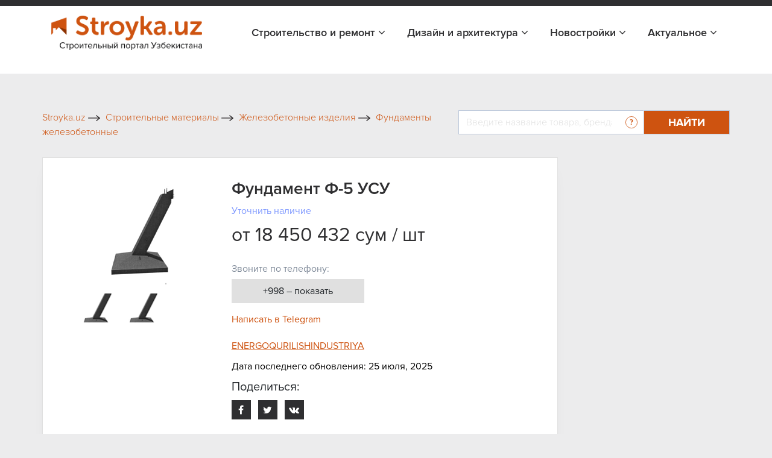

--- FILE ---
content_type: text/html; charset=UTF-8
request_url: https://stroyka.uz/offer/fundament-f-5-usu-906955
body_size: 15201
content:
<!DOCTYPE html>
<html lang="ru">
<head>
    <title>Фундамент  Ф-5 УСУ в Ташкенте, цена 18450432 сум от ENERGOQURILISHINDUSTRIYA, купить в Ташкенте на Stroyka.uz</title>    <meta name="yandex-verification" content="cd7e8d356e5e0447"/>
    <meta name="yandex-verification" content="3644c49041156d65"/>
    <meta name="yandex-verification" content="4ab895416a5fc903"/>
    <meta http-equiv="X-UA-Compatible" content="IE=edge"/>
    <meta name="viewport" content="width=device-width, initial-scale=1.0"/>
                                
                <link rel="icon" type="image/x-icon" href="https://stroyka.uz/favicon.ico?t=1"/>
    <script type="application/ld+json">
        {
            "@context": "https://schema.org/",
            "@type": "WebSite",
            "name": "Stroyka.uz",
            "url": "https://stroyka.uz",
            "potentialAction": {
                "@type": "SearchAction",
                "target": "https://stroyka.uz/search?q={search_term_string}",
                "query-input": "required name=search_term_string"
            }
        }
    </script>
       <meta http-equiv="Content-Type" content="text/html; charset=UTF-8" />
<meta name="keywords" content="Фундамент  Ф-5 УСУ, Фундамент  Ф-5 УСУ купить, Фундамент  Ф-5 УСУ цена, Фундамент  Ф-5 УСУ заказать, Фундамент  Ф-5 УСУ нархи, Фундамент  Ф-5 УСУ в Ташкенте, Фундамент  Ф-5 УСУ прайс лист" />
<meta name="description" content="Фундамент  Ф-5 УСУ в Ташкенте, цена 18450432 сум от ENERGOQURILISHINDUSTRIYA - купить оптом и в розницу во всех городах Узбекистана на Stroyka.uz" />
<script type="text/javascript" data-skip-moving="true">(function(w, d, n) {var cl = "bx-core";var ht = d.documentElement;var htc = ht ? ht.className : undefined;if (htc === undefined || htc.indexOf(cl) !== -1){return;}var ua = n.userAgent;if (/(iPad;)|(iPhone;)/i.test(ua)){cl += " bx-ios";}else if (/Windows/i.test(ua)){cl += ' bx-win';}else if (/Macintosh/i.test(ua)){cl += " bx-mac";}else if (/Linux/i.test(ua) && !/Android/i.test(ua)){cl += " bx-linux";}else if (/Android/i.test(ua)){cl += " bx-android";}cl += (/(ipad|iphone|android|mobile|touch)/i.test(ua) ? " bx-touch" : " bx-no-touch");cl += w.devicePixelRatio && w.devicePixelRatio >= 2? " bx-retina": " bx-no-retina";var ieVersion = -1;if (/AppleWebKit/.test(ua)){cl += " bx-chrome";}else if (/Opera/.test(ua)){cl += " bx-opera";}else if (/Firefox/.test(ua)){cl += " bx-firefox";}ht.className = htc ? htc + " " + cl : cl;})(window, document, navigator);</script>


<link href="/local/templates/stroyka/components/askaron/askaron.reviews.for.element/review_list_detail/style.css?16722230881863" type="text/css"  rel="stylesheet" />
<link href="/local/templates/stroyka/components/askaron/askaron.reviews.new/add_review_news/style.css?16722230882283" type="text/css"  rel="stylesheet" />
<link href="/local/templates/stroyka/css/bootstrap.min.css?1672223088144877" type="text/css"  data-template-style="true"  rel="stylesheet" />
<link href="/local/templates/stroyka/libs/font-awesome-4.7.0/css/font-awesome.min.css?167222308931000" type="text/css"  data-template-style="true"  rel="stylesheet" />
<link href="/local/templates/stroyka/css/slick.css?16722230881737" type="text/css"  data-template-style="true"  rel="stylesheet" />
<link href="/local/templates/stroyka/css/jquery.fancybox.css?167222308817670" type="text/css"  data-template-style="true"  rel="stylesheet" />
<link href="/local/templates/stroyka/css/main.css?172966161466786" type="text/css"  data-template-style="true"  rel="stylesheet" />
<link href="/local/templates/stroyka/custom/styles.css?172959639911524" type="text/css"  data-template-style="true"  rel="stylesheet" />
<link href="/local/templates/stroyka/css/media.css?172959642317472" type="text/css"  data-template-style="true"  rel="stylesheet" />
<link href="/local/templates/stroyka/components/bitrix/menu/menu_bottom/style.min.css?1672223088490" type="text/css"  data-template-style="true"  rel="stylesheet" />
<link href="/local/templates/stroyka/template_styles.css?167222308915775" type="text/css"  data-template-style="true"  rel="stylesheet" />







<meta property="og:image:width" content="203" />
<meta property="og:image:height" content="241" />
<meta property="og:image"  content="https://stroyka.uz/upload/iblock/98b/tuvgn6p19j9c6s0125du69q1ardbb5xo.png">
<meta property="og:title" content="Фундамент  Ф-5 УСУ в Ташкенте, цена 18450432 сум от ENERGOQURILISHINDUSTRIYA, купить в Ташкенте на Stroyka.uz">
<meta property="og:description" content="Фундамент  Ф-5 УСУ в Ташкенте, цена 18450432 сум от ENERGOQURILISHINDUSTRIYA - купить оптом и в розницу во всех городах Узбекистана на Stroyka.uz">
<meta property="og:type" content="website">
<link rel="canonical" href="https://stroyka.uz/offer/fundament-f-5-usu-906955"/>



    <meta name="robots" content="index, follow">
            </head>
<body>

<div style="text-align: center; padding: 14px 5px; padding: 0" class="top-new-alert">
        <noindex>
                    <div class="only_desk"><ins data-revive-zoneid="1008" data-revive-id="898d9d54a6b974c114a52a14b5add651"></ins></div>
            <div class="only_mob"><div id="adfox_171290582639725905"></div>
</div>
            </noindex>
    </div>


<!-- Google tag (gtag.js) -->
<!-- Yandex.Metrika counter -->
<noscript>
    <div><img src="https://mc.yandex.ru/watch/34623770" style="position:absolute; left:-9999px;" alt=""/></div>
</noscript>
<!-- /Yandex.Metrika counter -->
<section class="top_header" id="topHead">
    <div class="my_container">
        <div class="top_header_all">
                        <div class="top_header_all_1">
                <!--     <a class="top_header_all_1_aaa" href="#">
						<span class="top_header_all_1_img1">
						    <img src="/img/look1.svg">
					    </span>
                    <span>Войти</span>
                </a>
                <a href="#">
                    Регистрация
                </a>-->
            </div>
            
        </div>
    </div>
</section>


    <header id="topNav" class="fHeader">
        <div class="container">
            <!-- Logo text or image -->
            <a href="/" class="logo">
                <img src="/local/templates/stroyka/img/stroyka.png"></a>
            <!-- Top Nav -->
            <div class="navbar-collapse nav-main-collapse collapse pull-right">
                <nav class="nav-main mega-menu">

                    <nav class="nav-main mega-menu">
                        <ul class="nav nav-pills nav-main scroll-menu" id="topMain">


                            <li class="dropdown ">
                                <a href="javascript:void(0)">Строительство и ремонт <i class="fa fa-angle-down"></i>
                                </a>
                                <ul class="dropdown-menu">
                                    <li>
                                        <a class="" href="/offers">Товары и услуги</a>
                                    </li>

                                 <!--   <li>
                                        <a class="" href="/orgs">Поставщики</a>
                                    </li>-->
                                    <li>
                                        <a class="" href="/brands">Бренды</a>
                                    </li>
                                </ul>
                            </li>
                            <li class="dropdown ">
                                <a href="javascript:void(0)">Дизайн и архитектура <i class="fa fa-angle-down"></i>
                                </a>
                                <ul class="dropdown-menu">

                                    <li>
                                        <a class="" href="/projects">Проекты</a>
                                    </li>
                                    <li>
                                        <a class="" href="/arkhitekturnoe_proektirovanie_i_dizain">Авторы</a>
                                    </li>
                                </ul>
                            </li>
							<!--
                            <li class=" ">
                                <a href="/orgs/developers">Девелоперы</a>
                            </li>
							-->

							<li class="dropdown ">
                                <a href="javascript:void(0)">Новостройки <i class="fa fa-angle-down"></i>
                                </a>
                                <ul class="dropdown-menu">
                                    <li>
                                        <a class="" href="/novostroyki">Жилые комплексы</a>
                                    </li>

                                    <li>
                                        <a class="" href="/developers">Девелоперы</a>
                                    </li>
                                </ul>
                            </li>

                            <li class="dropdown ">
                                <a href="javascript:void(0)">Актуальное <i class="fa fa-angle-down"></i>
                                </a>
                                <ul class="dropdown-menu">
                                    <li>
                                        <a class="" href="/articles">Новости</a>
                                    </li>

                                    <li>
                                        <a class="" href="/exhibitions">Выставки</a>
                                    </li>
                                </ul>
                            </li>
                        </ul>
                    </nav>
                </nav>

            </div>
            <!-- /Top Nav -->
        </div>
    </header>

        <!--Тип баннера: Fullscreen-->
        <!--Расположение: верх страницы (mobile)-->
        <div id="adfox_170013432191031249"></div>
            

<!-- advertising  -->
<div class="container_945px">
    <div class="stom_container image_res">
                    <ins data-revive-zoneid="1010" data-revive-id="898d9d54a6b974c114a52a14b5add651"></ins>        </div>
</div>
<!-- search top -->
<div class="my_container">
    <div class="toplink_search_cover row">
        <div class="toplink_search_cover_form col">
            			
					<a href="/" title="Stroyka.uz" >
						<span >Stroyka.uz</span>
						<span><img src=/local/templates/stroyka/img/arrow1.svg></span>
					</a>
								
					<a href="/offers/stroitelnye-materialy" title="Строительные материалы" >
						<span >Строительные материалы</span>
						<span><img src=/local/templates/stroyka/img/arrow1.svg></span>
					</a>
								
					<a href="/offers/zhelezobetonnye-izdeliya" title="Железобетонные изделия" >
						<span >Железобетонные изделия</span>
						<span><img src=/local/templates/stroyka/img/arrow1.svg></span>
					</a>
								
					<a href="/offers/fundamenty-zhelezobetonnye" title="Фундаменты железобетонные" >
						<span >Фундаменты железобетонные</span>
						<span class="breadcrumb_last_img"><img src=/local/templates/stroyka/img/arrow1.svg></span>
					</a>
				
				<p class="breadcrumb_last">
					<span  class="last_bread">Фундамент  Ф-5 УСУ</span>
					
				</p><script type="application/ld+json">
{
  "@context": "https://schema.org/", 
  "@type": "BreadcrumbList", 
  "itemListElement": [{
    "@type": "ListItem", 
    "position": 1, 
    "name": "Stroyka.uz",
    "item": "https://stroyka.uz"  
  },{
    "@type": "ListItem", 
    "position": 3, 
    "name": "Строительные материалы",
    "item": "https://stroyka.uz/offers/stroitelnye-materialy"  
  },{
    "@type": "ListItem", 
    "position": 4, 
    "name": "Железобетонные изделия",
    "item": "https://stroyka.uz/offers/zhelezobetonnye-izdeliya"  
  },{
    "@type": "ListItem", 
    "position": 5, 
    "name": "Фундаменты железобетонные",
    "item": "https://stroyka.uz/offers/fundamenty-zhelezobetonnye"  
  },{
    "@type": "ListItem", 
    "position": 6, 
    "name": "Фундамент  Ф-5 УСУ",
    "item": "https://stroyka.uz/offer/fundament-f-5-usu-906955"  
  }  ]
}
</script>                        <div style="clear:both"></div>
        </div>
        <div class="toplink_search_cover_form col-auto">
            
        <form action="/search" id="title-search">
            <div class="search_top_all">
                <div class="input-group">
                    <input id="title-search-input" type="text" name="q" value=""  autocomplete="off" class="form-control" placeholder="Введите название товара, бренда, поставщика стройматериалов "  aria-describedby="basic-addon2">
                    <div class="input-group-append">
                            <span class="search_top_all_quesion">
                                <img src="/local/templates/stroyka/img/quesion.svg">
                                <span class="search_top_all_quesion_text">
                                    <span class="search_top_all_quesion_text_st"></span>
                         Воспользуйтесь нашим поиском чтобы найти интересующий вас товар, поставщика, бренд или публикацию. Введите слово или фразу по которой хотите найти информацию и нажмите кнопку "Найти" или Enter.
                         </span>
                            </span>
                        <button class="btn search_red_btn" id="basic-addon2" type="submit">
                            <span class="search_red_btn_11i"><i class="fa fa-search" aria-hidden="true"></i></span>
                            <span class="search_red_btn_22w">Найти</span>
                        </button>
                    </div>
                </div>
            </div>
        </form>


        </div>
    </div>
</div>
<section class="stomser">
    <div class="my_container">
                
                
<div class="stomser_all">
    <div class="stomser_all_75per">
        <script type="application/ld+json">
    {
        "@context": "https://schema.org/",
        "@type": "Product",
        "name": "Фундамент  Ф-5 УСУ",
        "image": "https://stroyka.uz/upload/iblock/98b/tuvgn6p19j9c6s0125du69q1ardbb5xo.png",
        "brand":"ENERGOQURILISHINDUSTRIYA",
        "sku":"316348",
        "gtin12":"316348",
        "manufacturer": {
        "@type": "Organization",
            "name":"316293"
    },
        "category": "Фундаменты железобетонные",
        "description": "Фундамент Ф-5 УСУ",
        "url": "https://stroyka.uz/offer/fundament-f-5-usu-906955",
        "offers": {
        "@type": "Offer",
            "url": "https://stroyka.uz/offer/fundament-f-5-usu-906955",
            "priceCurrency": "UZS",
            "priceValidUntil": "2026-04-20",
            "price": "18450432",
            "availability": "https://schema.org/InStock",
            "itemCondition": "https://schema.org/NewCondition"
        },
        "aggregateRating": {
        "@type": "AggregateRating",
        "ratingValue": "3",
        "bestRating": "5",
        "worstRating": "0",
        "ratingCount": "1"
        }
    }
</script>

<div class="mainmet_center_cover">
    <div class="mainmet_center_all stomser_relitive_div none_padding">
        <div class="mainmet_center_all_withouth">
            <div class="stomser_all_75per_left">
                <div class="st_twoslider">
                    <div class="slider-for">
                                                    <div class="st_twoslider_big_item">
                                <a href="/upload/resize_cache/iblock/98b/260_175_1/tuvgn6p19j9c6s0125du69q1ardbb5xo.png" target="_blank" data-fancybox="gallery"
                                   data-caption="Фундамент  Ф-5 УСУ Фото #6574216">
                                    <img alt="Фундамент  Ф-5 УСУ Фото #6574216" src="/upload/resize_cache/iblock/98b/260_175_1/tuvgn6p19j9c6s0125du69q1ardbb5xo.png">
                                </a>
                            </div>
                                                    <div class="st_twoslider_big_item">
                                <a href="/upload/resize_cache/iblock/18c/260_175_1/z1gid90ytp2iwbyqzvy8f8eyps659b30.png" target="_blank" data-fancybox="gallery"
                                   data-caption="Фундамент  Ф-5 УСУ Фото #6574217">
                                    <img alt="Фундамент  Ф-5 УСУ Фото #6574217" src="/upload/resize_cache/iblock/18c/260_175_1/z1gid90ytp2iwbyqzvy8f8eyps659b30.png">
                                </a>
                            </div>
                                                                    </div>
                    <div class="slider-nav_cover">
                        <div class="slider-nav_cover_arrows">
                            <button class="prev11">
                                <i class="fa fa-angle-left" aria-hidden="true"></i>
                            </button>
                            <button class="next11">
                                <i class="fa fa-angle-right" aria-hidden="true"></i>
                            </button>
                        </div>
                                                    <div class="slider-nav">
                                                                    <div class="st_twoslider_smoll_item">
                                        <img alt="Фундамент  Ф-5 УСУ" src="/upload/resize_cache/iblock/98b/71_51_2/tuvgn6p19j9c6s0125du69q1ardbb5xo.png">
                                    </div>
                                                                    <div class="st_twoslider_smoll_item">
                                        <img alt="Фундамент  Ф-5 УСУ" src="/upload/resize_cache/iblock/18c/71_51_2/z1gid90ytp2iwbyqzvy8f8eyps659b30.png">
                                    </div>
                                                            </div>
                                            </div>
                </div>
            </div>
            <div class="stomser_all_75per_right">
                <h1 class="st_prise_product_h11">
                    Фундамент  Ф-5 УСУ                </h1>
                <div class="st_prise_product">
                    <a class="st_prise_product_1a" href="javascript:void(0)">Уточнить наличие</a>
                                        <h4 class="st_prise_product_h432">
                        от                         18 450 432 сум / шт                    </h4>
                </div>
                                                    <div class="stom75perR_loctim stom75perR_loctim_marginnone mt-4">
                        <p>
                            Звоните по телефону:
                        </p>
                    </div>
                    <div class="stom75perR_callnum numbers-popup__open js_popup_open_detail" onclick="PromStat.setNewPhoneView('222122')">
                        +998 – показать
                    </div>
                                                            <div style="margin-top: 15px; margin-bottom: 10px;" class="tg_link">
                            <a rel="nofollow" target="_blank"
                               onclick="PromStat.setTgClick('222122')
                                       PromStat.setNewTgClick('222122')
                                       analitika.phoneEvent.telegram()" title="Написать в Telegram"
                               href="https://stroyka.uz/opentelegram?start=stroyka-application-222122" class=" z_h_l">
                               <span class="">
                                   Написать в Telegram                               </span>
                            </a>
                        </div>
                    
                                <!--                      <div class="st_catalogddall_1_left_adres">
                        <p class="st_catalogddall_1_left_adres11">Телефон:</p>
                        <div class="st_catalogddall_1_left_adres22">
                            <div class="stom75perR_callnum">

                                <a class="stom75perR_callnum_aa list_phone_"
                                   href="javascript:void(0)">
                                    +998
                                </a>
                                <div class="stom75perR_callbtnshow_cover">
                                    <span>...</span>
                                    <button class="stom75perR_callbtnshow" onclick="ShowPhone(this, , '.list_phone_')">
                                        – показать
                                    </button>
                                </div>
                            </div>
                        </div>
                    </div>
                -->                <div class="st_prise_product22">
                    <a class="st_prise_product22_a" rel="nofollow"  href="/org/energoqurilishindustriya">ENERGOQURILISHINDUSTRIYA</a>
                    <!--<div class="d-flex align-items-center mb-2">
                        <div class="st_prise_product22_a_img">
                            <img src="/img/rr2.png">
                        </div>
                        <p class="st_prise_product22_a_ppp">Отправить сообщение</p>
                    </div>
                    <div class="d-flex align-items-center mb-2">
                        <div class="st_prise_product22_a_img">
                            <img src="/img/rr1.png">
                        </div>
                        <p class="st_prise_product22_a_ppp">Написать в телеграм</p>
                    </div>-->
                                            <p class="st_prise_product22_a_ppp">Дата последнего обновления: 25 июля, 2025</p>
                    
                    <noindex>
<div class="st_sharethis">
    <h5 class="add_com_h5topsdfg">Поделиться:</h5>
    <div class="st_sharethis_links">
        <a href="https://www.facebook.com/sharer/sharer.php?u=https://stroyka.uz/offer/fundament-f-5-usu-906955" target="_blank"  rel="nofollow">
            <i class="fa fa-facebook" aria-hidden="true"></i>
        </a>
        <a href="https://twitter.com/intent/tweet?url=https%3A%2F%2Fstroyka.uz%2Foffer%2Ffundament-f-5-usu-906955" target="_blank"  rel="nofollow">
            <i class="fa fa-twitter" aria-hidden="true"></i>
        </a>
        <a href="http://vk.com/share.php?url=https://stroyka.uz/offer/fundament-f-5-usu-906955" target="_blank"  rel="nofollow">
            <i class="fa fa-vk" aria-hidden="true"></i>
        </a>
    </div>
</div>
</noindex>
                </div>
            </div>
        </div>
    </div>

    

    <!-- tab information -->
    <div class="stomtabin">
        <div class="stomtabin_navt_tab-content pt-0 pb-0">
            <ul class=" nav nav-pills stomtabin_nav-pills" id="pills-tab" role="tablist">
                                    <li class="nav-item">
                        <a class="nav-link active" id="pills-home-tab" data-toggle="pill" href="#pills-home" role="tab" aria-controls="pills-home" aria-selected="true">
                            Описание
                        </a>
                    </li>
                                                                    <li class="nav-item">
                        <a class="nav-link " id="pills-contact-tab" data-toggle="pill" href="#pills-contact" role="tab" aria-controls="pills-contact" aria-selected="false">
                            Контакты
                        </a>
                    </li>
                                    <li class="nav-item">
                    <a class="nav-link " id="pills-contact-tab2" data-toggle="pill" href="#pills-contact2" role="tab" aria-controls="pills-contact2" aria-selected="false">
                        Отзывы
                    </a>
                </li>
            </ul>
        </div>
        <div class="stomtabin_navt_tab-content tab-content" id="pills-tabContent">
                                        <div class="tab-pane fade show active" id="pills-home" role="tabpanel" aria-labelledby="pills-home-tab">
                    <p> </p>
                    <p>Фундамент Ф-5 УСУ</p>
                                    </div>
                                                    <div class="tab-pane fade " id="pills-contact" role="tabpanel" aria-labelledby="pills-contact-tab">

                    <div class="st_contacttabd">
                        <div class="st_contacttabd_1">
                            <p class="st_contacttabd_1_left">
                                Организация:
                            </p>
                            <p class="st_contacttabd_1_right">
                                ENERGOQURILISHINDUSTRIYA                            </p>
                        </div>
                                                    <div class="st_contacttabd_1 mb-2">
                                <p class="st_contacttabd_1_left">
                                    Описание:
                                </p>
                                <p class="st_contacttabd_1_right">
                                    Вас приветствует компания «Energoqurilishindustriya»</br><br />
<br />
Energoqurilishindustriya - динамично развивающаяся компания в области производства железобетонных изделий, металлоконструкций и не рудных материалов.</br><br />
<br />
Мы рады предложить вам широкий ассортимент производимой нами продукции по самым выгодным ценам.</br><br />
<br />
Вот уже 50 лет наша компания занимает уверенные позиции на рынке и предоставляет только самые современные решения, позволяя нашим клиентам делать заказы.</br><br />
<br />
За годы успешной работы компания Energoqurilishindustriya&nbsp;&nbsp;приобрела бесценный опыт, о чем свидетельствуют лестные отзывы наших клиентов.                                </p>
                            </div>
                                                                                                    <div class="st_contacttabd_1">
                                <p class="st_contacttabd_1_left">
                                    Адрес:
                                </p>
                                <p class="st_contacttabd_1_right">
                                    Бостанлыкский район, посёлок Искандер                                </p>
                            </div>
                                                                            <div class="st_contacttabd_1 mt-2">
                                <p class="st_contacttabd_1_left">
                                    Телефон:
                                </p>
                                <div class="st_catalogddall_1_left_adres22">
                                    <div class="stom75perR_callnum" style="width: auto; min-width: 150px;">
                                        <div class="stom75perR_callnum numbers-popup__open js_popup_open_detail"
                                             onclick="                                                     PromStat.setPhoneView('222122');
                                                     PromStat.setNewPhoneView('222122');
                                                                                                  analitika.phoneEvent.ShowNumber()">
                                            +998 – показать
                                        </div>
                                    </div>
                                </div>
                            </div>
                                            </div>

                    <!-- <div class="st_catalogddall_1_left_adres">
                            <p class="st_catalogddall_1_left_adres11">Телефон:</p>
                            <div class="st_catalogddall_1_left_adres22">
                                <div class="stom75perR_callnum">

                                    <a class="stom75perR_callnum_aa list_phone_"
                                       href="javascript:void(0)">
                                        +998
                                    </a>
                                    <div class="stom75perR_callbtnshow_cover">
                                        <span>...</span>
                                        <button class="stom75perR_callbtnshow" onclick="ShowPhone(this, , '.list_phone_')">
                                            – показать
                                        </button>
                                    </div>
                                </div>
                            </div>
                        </div>-->

                </div>
                            <div class="tab-pane fade " id="pills-contact2" role="tabpanel" aria-labelledby="pills-contact-tab">
                
<div class="askaron-reviews-for-element">



    <div id="commentId" class="comments_75per">

        <!--'start_frame_cache_btUzKs'-->
    <h5 id="commentAddId" class="add_com_h5topsdfg">Комментарии</h5>

            
    <div class="add_com_covera">
        <form action="/offer/fundament-f-5-usu-906955" method="POST">
            <input type="hidden" name="sessid" id="sessid" value="1a965ce207a83c903130e331a0435f00" />            <input type="hidden" name="new_review_added" value="" >
            <input type="hidden" id="star_input_hidden" name="new_review[GRADE]">
            <!--<div class="star-rating"><h4 class="h4_stars">:</h4><div class="rating">
                                                                <input
                                class="radio-"
                                id="star"
                                type="radio"
                                name="new_review[GRADE]"
                                value=""
                                                            checked
                                                    ><label for="star" class="star star-"></label>&nbsp;&nbsp;
                                                            </div>
            </div>-->

            <div class="comments_75per_1_strcov">
            <h6>Оценка:</h6>
            <div class="star"></div>
            </div>




                    <div class="add_com_h5topsdfg_coformcont stroyka-db">
                                                <div class="form-group ln_form_group">
                            <label for="www2">Ваше имя</label>
                            <input class="form-control" type="text" id="www2" required name="new_review[AUTHOR_NAME]" value="">
                        </div>
                                                                            <div class="form-group ln_form_group">
                                <label for="www3">E-mail</label>
                                <input type="email"  name="new_review[AUTHOR_EMAIL]" value="" required class="form-control" id="www3">
                            </div>
                                                <div class="form-group ln_form_group">
                            <label for="www">Комментарий</label>
                            <textarea  class="form-control" id="www" rows="6" required
                                       name="new_review[TEXT]"></textarea>
                        </div>


                    
                        <div class="form-group ln_form_group">
                            <input type="submit" class="btn blue_btn_forlnk" name="new_review_form"
                                   value="Комментировать">
                        </div>
                    </div>
                                                    <div class="add_com_h5topsdfg_inforcon43">
								<span>
									Комментарий будет опубликован
									после проверки модератором
								</span>
                            </div>
                        
                        <input type="hidden" name="new_review_form" value="Y">



        </form>
    </div>
    










<!--'end_frame_cache_btUzKs'-->    </div>
     <!--   <div class="comments_75per_topotz">
            <h5>Отзывы</h5>
            <button class="btn comments_75per_topotz_btn">Оставить отзыв</button>
        </div>-->
        <ul class="myList" style="list-style-type: none; padding-left: 0;">
                </ul>
        </div>
            </div>
        </div>
    </div>
    <div class="mobi-btns">
        <a href="#" class="mobi-btn mobi-btn__call numbers-popup__open js_popup_open_detail">
            <img src="/local/templates/stroyka/img/phone-call.svg" alt="ico">
            Позвонить
        </a>
        <a href="https://t.me/promuzbot?start=stroyka-application-222122" class="mobi-btn mobi-btn__telegram"
           onclick="PromStat.setTgClick('222122')
                   PromStat.setNewTgClick('222122')
                   analitika.phoneEvent.telegram()" target="_blank">
            <img src="/local/templates/stroyka/img/telegram.svg" alt="ico">
            Написать
        </a>
    </div>
    <div class="numbers-popup js_popup_detail">
        <div class="numbers-popup__content js_popup_content_detail">
            <span class="numbers-popup__close js_popup_close_detail">
                <img src="/local/templates/stroyka/img/close.svg" alt="ico">
            </span>
            <a href="/org/energoqurilishindustriya" class="numbers-popup__title">
                ENERGOQURILISHINDUSTRIYA            </a>

                            <a href="tel:+998 99 479 00 00" class="numbers-popup__number">
                    +998 99 479 00 00                </a>
                            <a href="tel:+998 97 100 66 66" class="numbers-popup__number">
                    +998 97 100 66 66                </a>
            
            <p class="numbers-popup__advice">
                Скажите продавцу, что получили его номер телефона на Stroyka.uz. Уточняйте о возможных скидках. </p>

            <div class="numbers-popup-more" id="groupping_popup_block" style="display: none;">
                <div class="numbers-popup-more__title">
                    Похожие товары от других продавцов </div>
            </div>
        </div>
    </div>
    <div class="pr_callmodal">
        <div class="layer"></div>
        <div class="pr_cmbody">
            <div class="txt">
                <div class="line"></div>

                <!-- TODO В разработке -->
                <!--                                <div class="numbers-popup-more" style="margin-bottom: 45px;" id="groupping_mobile_block">-->
                <!--                                    <div class="numbers-popup-more__title">-->
                <!--                                        Похожие товары от других продавцов </div>-->
                <!--                                    <div class="numbers-popup-more__item">-->
                <!--                                        <div class="numbers-popup-more__img">-->
                <!--                                            <img style="min-width: 70px;" src="--><!--" alt="--><!--">-->
                <!--                                        </div>-->
                <!--                                        <div class="number-popup-more__wrap">-->
                <!--                                            <a target="_blank" href="https://www.prom.uz/ads//streych-plenka/" class="numbers-popup-more__name">-->
                <!--                                                Стретч пленка </a>-->
                <!--                                            <div class="numbers-popup-more__prov">-->
                <!--                                                <span>Продавец:</span> "DOVON" OOO-->
                <!--                                            </div>-->
                <!--                                            <a href="#" class="numbers-popup-more__feedback">-->
                <!--                                                Связаться с продавцом-->
                <!--                                            </a>-->
                <!--                                        </div>-->
                <!--                                    </div>-->
                <!--                                </div>-->
                <!-- TODO ------END-------------->

                <hr id="groupping_mobile_hr" style="">
                <p>Скажите продавцу, что получили его номер телефона на Stroyka.uz. Уточняйте о возможных
                    скидках.</p>
                                    <span>
                                    <a href="tel:+998 99 479 00 00">+998 99 479 00 00</a>
                                </span>
                                    <span>
                                    <a href="tel:+998 97 100 66 66">+998 97 100 66 66</a>
                                </span>
                            </div>
            <a href="javascript:void(0)" class="pr_cancl">Отменить</a>
        </div>
    </div>

</div>
                            <div class="st_all_likenews">
        <h4 class="st_all_likenews__h4">Похожие предложения от ENERGOQURILISHINDUSTRIYA</h4>
        <div class="st_all_likenews_cover">
                            <div class="st_all_likenews_cover_1" id="bx_3218110189_316368">
                    <div class="st_all_likenews_cover_1_img">
                        <img alt="Фундаментные блоки ФБС  12-4-6т" src="/upload/resize_cache/iblock/136/128_128_2/x2j6wlnyrmphxsmbjdy5woqqqa96ihap.png">
                    </div>
                    <div class="st_all_likenews_cover_rightd">
                        <div class="mr-2">
                            <h5 class="st_all_likenews_cover_rightd_h5"><a class="newsall_1_content_h4 e_link" href="/offer/fundamentnye-bloki-fbs-12-4-6t-906975">Фундаментные блоки ФБС  12-4-6т</a></h5>
                            <div class="st_all_likenews_cover_rightd_call">
                                <p class="st_all_liken_c___pp">
                                    Категория:
                                </p>
                                <p class="st_all_liken_c___pp2">
                                    Фундаменты железобетонные                                </p>
                            </div>
                                                            <div class="st_all_likenews_cover_rightd_call">
                                    <p class="st_all_liken_c___pp">
                                        Поставщик:
                                    </p>
                                    <p class="st_all_liken_c___pp2">
                                        ENERGOQURILISHINDUSTRIYA                                    </p>
                                </div>
                                                                                        <div class="st_catalogddall_1_left_adres">
                                    <p class="st_all_liken_c___pp">Телефон:</p>
                                    <div class="st_catalogddall_1_left_adres22">
                                        <div class="stom75perR_callnum">
                                            <p class="st_all_liken_c___pp2">
                                            <div class="stom75perR_callbtnshow_cover">
                                                <div class="stom75perR_callnum numbers-popup__open js_open_popup_list"
                                                     onclick="                                                             PromStat.setPhoneView('222142');
                                                             PromStat.setNewPhoneView('222142');
                                                                                                                  analitika.phoneEvent.ShowNumber()"
                                                     data-name="ENERGOQURILISHINDUSTRIYA"
                                                     data-phone ="[&quot;+998 99 479 00 00&quot;,&quot;+998 97 100 66 66&quot;]"
                                                     data-detail-url="/org/energoqurilishindustriya"
                                                     data-id="222142"   >
                                                    +998 – показать
                                                </div>
                                            </div>
                                            </p>
                                        </div>
                                    </div>
                                </div>
                                                    </div>
                        <div class="st_catalogddall_1_right_a_abv">
                            
                            <p style="text-align: right">
                                <b class="st_catalogddall_1_right_h5h5">
                                                                        283 360 / шт</b>
                            </p>

                            <a class="st_catalogddall_1_right_a e_link" href="/offer/fundamentnye-bloki-fbs-12-4-6t-906975">
                                <i class="fa fa-angle-right" aria-hidden="true"></i>
                                <span>
                                                    Подробно
                                                </span>
                            </a>
                        </div>
                    </div>
                </div>
                            <div class="st_all_likenews_cover_1" id="bx_3218110189_316365">
                    <div class="st_all_likenews_cover_1_img">
                        <img alt="Фундамент  Ф 2 К" src="/upload/resize_cache/iblock/16d/128_128_2/18w16rsppifbhe2tvfd3tccqgaqcmkhl.png">
                    </div>
                    <div class="st_all_likenews_cover_rightd">
                        <div class="mr-2">
                            <h5 class="st_all_likenews_cover_rightd_h5"><a class="newsall_1_content_h4 e_link" href="/offer/fundament-f-2-k-906972">Фундамент  Ф 2 К</a></h5>
                            <div class="st_all_likenews_cover_rightd_call">
                                <p class="st_all_liken_c___pp">
                                    Категория:
                                </p>
                                <p class="st_all_liken_c___pp2">
                                    Фундаменты железобетонные                                </p>
                            </div>
                                                            <div class="st_all_likenews_cover_rightd_call">
                                    <p class="st_all_liken_c___pp">
                                        Поставщик:
                                    </p>
                                    <p class="st_all_liken_c___pp2">
                                        ENERGOQURILISHINDUSTRIYA                                    </p>
                                </div>
                                                                                        <div class="st_catalogddall_1_left_adres">
                                    <p class="st_all_liken_c___pp">Телефон:</p>
                                    <div class="st_catalogddall_1_left_adres22">
                                        <div class="stom75perR_callnum">
                                            <p class="st_all_liken_c___pp2">
                                            <div class="stom75perR_callbtnshow_cover">
                                                <div class="stom75perR_callnum numbers-popup__open js_open_popup_list"
                                                     onclick="                                                             PromStat.setPhoneView('222139');
                                                             PromStat.setNewPhoneView('222139');
                                                                                                                  analitika.phoneEvent.ShowNumber()"
                                                     data-name="ENERGOQURILISHINDUSTRIYA"
                                                     data-phone ="[&quot;+998 99 479 00 00&quot;,&quot;+998 97 100 66 66&quot;]"
                                                     data-detail-url="/org/energoqurilishindustriya"
                                                     data-id="222139"   >
                                                    +998 – показать
                                                </div>
                                            </div>
                                            </p>
                                        </div>
                                    </div>
                                </div>
                                                    </div>
                        <div class="st_catalogddall_1_right_a_abv">
                            
                            <p style="text-align: right">
                                <b class="st_catalogddall_1_right_h5h5">
                                                                        757 680 / шт</b>
                            </p>

                            <a class="st_catalogddall_1_right_a e_link" href="/offer/fundament-f-2-k-906972">
                                <i class="fa fa-angle-right" aria-hidden="true"></i>
                                <span>
                                                    Подробно
                                                </span>
                            </a>
                        </div>
                    </div>
                </div>
                            <div class="st_all_likenews_cover_1" id="bx_3218110189_316353">
                    <div class="st_all_likenews_cover_1_img">
                        <img alt="Фундамент  Ф-4 ОАУ" src="/upload/resize_cache/iblock/21d/128_128_2/3a07p1yo8it5sm8i0sh2k0vw4ywu4kxf.png">
                    </div>
                    <div class="st_all_likenews_cover_rightd">
                        <div class="mr-2">
                            <h5 class="st_all_likenews_cover_rightd_h5"><a class="newsall_1_content_h4 e_link" href="/offer/fundament-f-4-oau-906960">Фундамент  Ф-4 ОАУ</a></h5>
                            <div class="st_all_likenews_cover_rightd_call">
                                <p class="st_all_liken_c___pp">
                                    Категория:
                                </p>
                                <p class="st_all_liken_c___pp2">
                                    Фундаменты железобетонные                                </p>
                            </div>
                                                            <div class="st_all_likenews_cover_rightd_call">
                                    <p class="st_all_liken_c___pp">
                                        Поставщик:
                                    </p>
                                    <p class="st_all_liken_c___pp2">
                                        ENERGOQURILISHINDUSTRIYA                                    </p>
                                </div>
                                                                                        <div class="st_catalogddall_1_left_adres">
                                    <p class="st_all_liken_c___pp">Телефон:</p>
                                    <div class="st_catalogddall_1_left_adres22">
                                        <div class="stom75perR_callnum">
                                            <p class="st_all_liken_c___pp2">
                                            <div class="stom75perR_callbtnshow_cover">
                                                <div class="stom75perR_callnum numbers-popup__open js_open_popup_list"
                                                     onclick="                                                             PromStat.setPhoneView('222127');
                                                             PromStat.setNewPhoneView('222127');
                                                                                                                  analitika.phoneEvent.ShowNumber()"
                                                     data-name="ENERGOQURILISHINDUSTRIYA"
                                                     data-phone ="[&quot;+998 99 479 00 00&quot;,&quot;+998 97 100 66 66&quot;]"
                                                     data-detail-url="/org/energoqurilishindustriya"
                                                     data-id="222127"   >
                                                    +998 – показать
                                                </div>
                                            </div>
                                            </p>
                                        </div>
                                    </div>
                                </div>
                                                    </div>
                        <div class="st_catalogddall_1_right_a_abv">
                            
                            <p style="text-align: right">
                                <b class="st_catalogddall_1_right_h5h5">
                                                                        6 380 528 / шт</b>
                            </p>

                            <a class="st_catalogddall_1_right_a e_link" href="/offer/fundament-f-4-oau-906960">
                                <i class="fa fa-angle-right" aria-hidden="true"></i>
                                <span>
                                                    Подробно
                                                </span>
                            </a>
                        </div>
                    </div>
                </div>
                            <div class="st_all_likenews_cover_1" id="bx_3218110189_316349">
                    <div class="st_all_likenews_cover_1_img">
                        <img alt="Фундамент  Ф-5 Ам" src="/upload/resize_cache/iblock/116/128_128_2/ro3tb8z5l8t320fy8m091uu7f5r5hg8e.png">
                    </div>
                    <div class="st_all_likenews_cover_rightd">
                        <div class="mr-2">
                            <h5 class="st_all_likenews_cover_rightd_h5"><a class="newsall_1_content_h4 e_link" href="/offer/fundament-f-5-am-906956">Фундамент  Ф-5 Ам</a></h5>
                            <div class="st_all_likenews_cover_rightd_call">
                                <p class="st_all_liken_c___pp">
                                    Категория:
                                </p>
                                <p class="st_all_liken_c___pp2">
                                    Фундаменты железобетонные                                </p>
                            </div>
                                                            <div class="st_all_likenews_cover_rightd_call">
                                    <p class="st_all_liken_c___pp">
                                        Поставщик:
                                    </p>
                                    <p class="st_all_liken_c___pp2">
                                        ENERGOQURILISHINDUSTRIYA                                    </p>
                                </div>
                                                                                        <div class="st_catalogddall_1_left_adres">
                                    <p class="st_all_liken_c___pp">Телефон:</p>
                                    <div class="st_catalogddall_1_left_adres22">
                                        <div class="stom75perR_callnum">
                                            <p class="st_all_liken_c___pp2">
                                            <div class="stom75perR_callbtnshow_cover">
                                                <div class="stom75perR_callnum numbers-popup__open js_open_popup_list"
                                                     onclick="                                                             PromStat.setPhoneView('222123');
                                                             PromStat.setNewPhoneView('222123');
                                                                                                                  analitika.phoneEvent.ShowNumber()"
                                                     data-name="ENERGOQURILISHINDUSTRIYA"
                                                     data-phone ="[&quot;+998 99 479 00 00&quot;,&quot;+998 97 100 66 66&quot;]"
                                                     data-detail-url="/org/energoqurilishindustriya"
                                                     data-id="222123"   >
                                                    +998 – показать
                                                </div>
                                            </div>
                                            </p>
                                        </div>
                                    </div>
                                </div>
                                                    </div>
                        <div class="st_catalogddall_1_right_a_abv">
                            
                            <p style="text-align: right">
                                <b class="st_catalogddall_1_right_h5h5">
                                                                        13 388 144 / шт</b>
                            </p>

                            <a class="st_catalogddall_1_right_a e_link" href="/offer/fundament-f-5-am-906956">
                                <i class="fa fa-angle-right" aria-hidden="true"></i>
                                <span>
                                                    Подробно
                                                </span>
                            </a>
                        </div>
                    </div>
                </div>
                        <div class="numbers-popup js_popup_list">
                <div class="numbers-popup__content js_popup_content">
                <span class="numbers-popup__close js_close_popup_list">
                    <img src="/local/templates/stroyka/img/close.svg" alt="ico">
                </span>
                    <a href="#" class="numbers-popup__title js_popup_link"></a>

                    <div class="js_popup_phone">
                                            </div>

                    <p class="numbers-popup__advice">
                        Скажите продавцу, что получили его номер телефона на Stroyka.uz. Уточняйте о возможных скидках. </p>

                    <div class="numbers-popup-more" id="groupping_popup_block" style="display: none;">
                        <div class="numbers-popup-more__title">
                            Похожие товары от других продавцов </div>
                    </div>
                </div>
            </div>
            <div class="pr_callmodal">
                <div class="layer"></div>
                <div class="pr_cmbody">
                    <div class="txt">
                        <div class="line"></div>

                        <!-- TODO В разработке -->
                        <!--                                <div class="numbers-popup-more" style="margin-bottom: 45px;" id="groupping_mobile_block">-->
                        <!--                                    <div class="numbers-popup-more__title">-->
                        <!--                                        Похожие товары от других продавцов </div>-->
                        <!--                                    <div class="numbers-popup-more__item">-->
                        <!--                                        <div class="numbers-popup-more__img">-->
                        <!--                                            <img style="min-width: 70px;" src="--><!--" alt="--><!--">-->
                        <!--                                        </div>-->
                        <!--                                        <div class="number-popup-more__wrap">-->
                        <!--                                            <a target="_blank" href="https://www.prom.uz/ads//streych-plenka/" class="numbers-popup-more__name">-->
                        <!--                                                Стретч пленка </a>-->
                        <!--                                            <div class="numbers-popup-more__prov">-->
                        <!--                                                <span>Продавец:</span> "DOVON" OOO-->
                        <!--                                            </div>-->
                        <!--                                            <a href="#" class="numbers-popup-more__feedback">-->
                        <!--                                                Связаться с продавцом-->
                        <!--                                            </a>-->
                        <!--                                        </div>-->
                        <!--                                    </div>-->
                        <!--                                </div>-->
                        <!-- TODO ------END-------------->

                        <hr id="groupping_mobile_hr" style="">
                        <p>
                            Скажите продавцу, что получили его номер телефона на Stroyka.uz. Уточняйте о возможных
                            скидках.
                        </p>
                        <span class="js_mob_popup_phone"></span>
                    </div>
                    <a href="javascript:void(0)" class="pr_cancl">Отменить</a>
                </div>
            </div>
        </div>
    </div>
                    <div class="st_all_likenews">
        <h4 class="st_all_likenews__h4">Похожие предложения от других продавцов</h4>
        <div class="st_all_likenews_cover">
                            <div class="st_all_likenews_cover_1" id="bx_651765591_168048">
                    <div class="st_all_likenews_cover_1_img">
                        <img alt="Фундаментный Блок 0,9-0,4-0,6" src="/upload/resize_cache/iblock/f8f/128_128_2/2aktfa4ndn3jj1aw8kwouw91p7gyonzo.jpg">
                    </div>
                    <div class="st_all_likenews_cover_rightd">
                        <div class="mr-2">
                            <h5 class="st_all_likenews_cover_rightd_h5"><a class="newsall_1_content_h4 e_link" href="/offer/fundamentnyy-blok-0-9-0-4-0-6-330059">Фундаментный Блок 0,9-0,4-0,6</a></h5>
                            <div class="st_all_likenews_cover_rightd_call">
                                <p class="st_all_liken_c___pp">
                                    Категория:
                                </p>
                                <p class="st_all_liken_c___pp2">
                                    Фундаменты железобетонные                                </p>
                            </div>
                                                            <div class="st_all_likenews_cover_rightd_call">
                                    <p class="st_all_liken_c___pp">
                                        Поставщик:
                                    </p>
                                    <p class="st_all_liken_c___pp2">
                                        Lifetime Stone                                    </p>
                                </div>
                                                                                        <div class="st_catalogddall_1_left_adres">
                                    <p class="st_all_liken_c___pp">Телефон:</p>
                                    <div class="st_catalogddall_1_left_adres22">
                                        <div class="stom75perR_callnum">
                                            <p class="st_all_liken_c___pp2">
                                            <div class="stom75perR_callbtnshow_cover">
                                                <div class="stom75perR_callnum numbers-popup__open js_open_popup_list"
                                                     onclick="                                                             PromStat.setPhoneView('107834');
                                                             PromStat.setNewPhoneView('107834');
                                                                                                                  analitika.phoneEvent.ShowNumber()"
                                                     data-name="Lifetime Stone"
                                                     data-phone ="[&quot;+998 99 301 66 99&quot;]"
                                                     data-detail-url="/org/gulnoza"
                                                     data-id="107834"   >
                                                    +998 – показать
                                                </div>
                                            </div>
                                            </p>
                                        </div>
                                    </div>
                                </div>
                                                    </div>
                        <div class="st_catalogddall_1_right_a_abv">
                            
                            <p style="text-align: right">
                                <b class="st_catalogddall_1_right_h5h5">
                                    от                                     117 000 / шт</b>
                            </p>

                            <a class="st_catalogddall_1_right_a e_link" href="/offer/fundamentnyy-blok-0-9-0-4-0-6-330059">
                                <i class="fa fa-angle-right" aria-hidden="true"></i>
                                <span>
                                                    Подробно
                                                </span>
                            </a>
                        </div>
                    </div>
                </div>
                            <div class="st_all_likenews_cover_1" id="bx_651765591_407925">
                    <div class="st_all_likenews_cover_1_img">
                        <img alt="ФБС блок Блок 80х60х40" src="/upload/resize_cache/iblock/61f/128_128_2/16ok1j4c13zb23i1vhnoeka0ud6e6ala.PNG">
                    </div>
                    <div class="st_all_likenews_cover_rightd">
                        <div class="mr-2">
                            <h5 class="st_all_likenews_cover_rightd_h5"><a class="newsall_1_content_h4 e_link" href="/offer/fbs-blok-blok-80x60x40">ФБС блок Блок 80х60х40</a></h5>
                            <div class="st_all_likenews_cover_rightd_call">
                                <p class="st_all_liken_c___pp">
                                    Категория:
                                </p>
                                <p class="st_all_liken_c___pp2">
                                    Фундаменты железобетонные                                </p>
                            </div>
                                                            <div class="st_all_likenews_cover_rightd_call">
                                    <p class="st_all_liken_c___pp">
                                        Поставщик:
                                    </p>
                                    <p class="st_all_liken_c___pp2">
                                        Rivoj_98                                    </p>
                                </div>
                                                                                        <div class="st_catalogddall_1_left_adres">
                                    <p class="st_all_liken_c___pp">Телефон:</p>
                                    <div class="st_catalogddall_1_left_adres22">
                                        <div class="stom75perR_callnum">
                                            <p class="st_all_liken_c___pp2">
                                            <div class="stom75perR_callbtnshow_cover">
                                                <div class="stom75perR_callnum numbers-popup__open js_open_popup_list"
                                                     onclick="                                                             PromStat.setPhoneView('1112602');
                                                             PromStat.setNewPhoneView('1112602');
                                                                                                                  analitika.phoneEvent.ShowNumber()"
                                                     data-name="Rivoj_98"
                                                     data-phone ="[&quot;+998993215070&quot;]"
                                                     data-detail-url="/org/rivoj-98"
                                                     data-id="1112602"   >
                                                    +998 – показать
                                                </div>
                                            </div>
                                            </p>
                                        </div>
                                    </div>
                                </div>
                                                    </div>
                        <div class="st_catalogddall_1_right_a_abv">
                            
                            <p style="text-align: right">
                                <b class="st_catalogddall_1_right_h5h5">
                                    от                                     90 000 / кв. метр</b>
                            </p>

                            <a class="st_catalogddall_1_right_a e_link" href="/offer/fbs-blok-blok-80x60x40">
                                <i class="fa fa-angle-right" aria-hidden="true"></i>
                                <span>
                                                    Подробно
                                                </span>
                            </a>
                        </div>
                    </div>
                </div>
                            <div class="st_all_likenews_cover_1" id="bx_651765591_486907">
                    <div class="st_all_likenews_cover_1_img">
                        <img alt="Фундаментные плиты Марки М100" src="/upload/resize_cache/iblock/f2b/128_128_2/c59vk2l0rowqfkaa9vqwvdx5r5y00nvz.jpg">
                    </div>
                    <div class="st_all_likenews_cover_rightd">
                        <div class="mr-2">
                            <h5 class="st_all_likenews_cover_rightd_h5"><a class="newsall_1_content_h4 e_link" href="/offer/fundamentnye-plity-marki-m100">Фундаментные плиты Марки М100</a></h5>
                            <div class="st_all_likenews_cover_rightd_call">
                                <p class="st_all_liken_c___pp">
                                    Категория:
                                </p>
                                <p class="st_all_liken_c___pp2">
                                    Фундаменты железобетонные                                </p>
                            </div>
                                                            <div class="st_all_likenews_cover_rightd_call">
                                    <p class="st_all_liken_c___pp">
                                        Поставщик:
                                    </p>
                                    <p class="st_all_liken_c___pp2">
                                        EVRO tbm                                    </p>
                                </div>
                                                                                        <div class="st_catalogddall_1_left_adres">
                                    <p class="st_all_liken_c___pp">Телефон:</p>
                                    <div class="st_catalogddall_1_left_adres22">
                                        <div class="stom75perR_callnum">
                                            <p class="st_all_liken_c___pp2">
                                            <div class="stom75perR_callbtnshow_cover">
                                                <div class="stom75perR_callnum numbers-popup__open js_open_popup_list"
                                                     onclick="                                                             PromStat.setPhoneView('1232940');
                                                             PromStat.setNewPhoneView('1232940');
                                                                                                                  analitika.phoneEvent.ShowNumber()"
                                                     data-name="EVRO tbm"
                                                     data-phone ="[&quot;+998910318080&quot;]"
                                                     data-detail-url="/org/evro-tbm"
                                                     data-id="1232940"   >
                                                    +998 – показать
                                                </div>
                                            </div>
                                            </p>
                                        </div>
                                    </div>
                                </div>
                                                    </div>
                        <div class="st_catalogddall_1_right_a_abv">
                            
                            <p style="text-align: right">
                                <b class="st_catalogddall_1_right_h5h5">
                                    от                                     93 000 / шт</b>
                            </p>

                            <a class="st_catalogddall_1_right_a e_link" href="/offer/fundamentnye-plity-marki-m100">
                                <i class="fa fa-angle-right" aria-hidden="true"></i>
                                <span>
                                                    Подробно
                                                </span>
                            </a>
                        </div>
                    </div>
                </div>
                            <div class="st_all_likenews_cover_1" id="bx_651765591_113269">
                    <div class="st_all_likenews_cover_1_img">
                        <img alt="Фундаментные блоки тип фбс" src="/upload/resize_cache/iblock/05d/128_128_2/sgr7t7wtgfxofxer7wtg4bv33xex0mv3.PNG">
                    </div>
                    <div class="st_all_likenews_cover_rightd">
                        <div class="mr-2">
                            <h5 class="st_all_likenews_cover_rightd_h5"><a class="newsall_1_content_h4 e_link" href="/offer/fundamentnye-bloki-tip-fbs">Фундаментные блоки тип фбс</a></h5>
                            <div class="st_all_likenews_cover_rightd_call">
                                <p class="st_all_liken_c___pp">
                                    Категория:
                                </p>
                                <p class="st_all_liken_c___pp2">
                                    Фундаменты железобетонные                                </p>
                            </div>
                                                            <div class="st_all_likenews_cover_rightd_call">
                                    <p class="st_all_liken_c___pp">
                                        Поставщик:
                                    </p>
                                    <p class="st_all_liken_c___pp2">
                                        BINOKOR Temir-Beton Servis                                    </p>
                                </div>
                                                                                        <div class="st_catalogddall_1_left_adres">
                                    <p class="st_all_liken_c___pp">Телефон:</p>
                                    <div class="st_catalogddall_1_left_adres22">
                                        <div class="stom75perR_callnum">
                                            <p class="st_all_liken_c___pp2">
                                            <div class="stom75perR_callbtnshow_cover">
                                                <div class="stom75perR_callnum numbers-popup__open js_open_popup_list"
                                                     onclick="                                                             PromStat.setPhoneView('81507');
                                                             PromStat.setNewPhoneView('81507');
                                                                                                                  analitika.phoneEvent.ShowNumber()"
                                                     data-name="BINOKOR Temir-Beton Servis"
                                                     data-phone ="[&quot;+998712050022&quot;,&quot;+998935050022&quot;]"
                                                     data-detail-url="/org/binokor"
                                                     data-id="81507"   >
                                                    +998 – показать
                                                </div>
                                            </div>
                                            </p>
                                        </div>
                                    </div>
                                </div>
                                                    </div>
                        <div class="st_catalogddall_1_right_a_abv">
                            
                            <p style="text-align: right">
                                <b class="st_catalogddall_1_right_h5h5">
                                    от                                     152 950 / шт</b>
                            </p>

                            <a class="st_catalogddall_1_right_a e_link" href="/offer/fundamentnye-bloki-tip-fbs">
                                <i class="fa fa-angle-right" aria-hidden="true"></i>
                                <span>
                                                    Подробно
                                                </span>
                            </a>
                        </div>
                    </div>
                </div>
                        <div class="numbers-popup js_popup_list">
                <div class="numbers-popup__content js_popup_content">
                <span class="numbers-popup__close js_close_popup_list">
                    <img src="/local/templates/stroyka/img/close.svg" alt="ico">
                </span>
                    <a href="#" class="numbers-popup__title js_popup_link"></a>

                    <div class="js_popup_phone">
                                            </div>

                    <p class="numbers-popup__advice">
                        Скажите продавцу, что получили его номер телефона на Stroyka.uz. Уточняйте о возможных скидках. </p>

                    <div class="numbers-popup-more" id="groupping_popup_block" style="display: none;">
                        <div class="numbers-popup-more__title">
                            Похожие товары от других продавцов </div>
                    </div>
                </div>
            </div>
            <div class="pr_callmodal">
                <div class="layer"></div>
                <div class="pr_cmbody">
                    <div class="txt">
                        <div class="line"></div>

                        <!-- TODO В разработке -->
                        <!--                                <div class="numbers-popup-more" style="margin-bottom: 45px;" id="groupping_mobile_block">-->
                        <!--                                    <div class="numbers-popup-more__title">-->
                        <!--                                        Похожие товары от других продавцов </div>-->
                        <!--                                    <div class="numbers-popup-more__item">-->
                        <!--                                        <div class="numbers-popup-more__img">-->
                        <!--                                            <img style="min-width: 70px;" src="--><!--" alt="--><!--">-->
                        <!--                                        </div>-->
                        <!--                                        <div class="number-popup-more__wrap">-->
                        <!--                                            <a target="_blank" href="https://www.prom.uz/ads//streych-plenka/" class="numbers-popup-more__name">-->
                        <!--                                                Стретч пленка </a>-->
                        <!--                                            <div class="numbers-popup-more__prov">-->
                        <!--                                                <span>Продавец:</span> "DOVON" OOO-->
                        <!--                                            </div>-->
                        <!--                                            <a href="#" class="numbers-popup-more__feedback">-->
                        <!--                                                Связаться с продавцом-->
                        <!--                                            </a>-->
                        <!--                                        </div>-->
                        <!--                                    </div>-->
                        <!--                                </div>-->
                        <!-- TODO ------END-------------->

                        <hr id="groupping_mobile_hr" style="">
                        <p>
                            Скажите продавцу, что получили его номер телефона на Stroyka.uz. Уточняйте о возможных
                            скидках.
                        </p>
                        <span class="js_mob_popup_phone"></span>
                    </div>
                    <a href="javascript:void(0)" class="pr_cancl">Отменить</a>
                </div>
            </div>
        </div>
    </div>
    </div>
        <div class="stomser_all_25per">
        <div class="advertising_rightside">
                        <ins data-revive-zoneid="1012" data-revive-id="898d9d54a6b974c114a52a14b5add651"></ins>        </div>
        <div class="advertising_rightside">
                        <ins data-revive-zoneid="1013" data-revive-id="898d9d54a6b974c114a52a14b5add651"></ins>        </div>
        <div class="advertising_rightside">
                    </div>


            

    </div>
</div>
                <style>
    p.breadcrumb_last {
        display: none;
    }

    span.breadcrumb_last_img {
        display: none;
    }
    h1.catmetp_top1filter_h3331{
        display: none;
    }
    .top_brands {
        margin-top: 20px;
    }
    .top_brands h3 {
        font-size: 20px;
        margin-bottom: 20px;
        text-align: center;
    }
    a.top_brands-link {
        width: 100%;
        margin-bottom: 20px;
        flex-shrink: 0;
        box-shadow: 0px 4px 8px -1px rgba(0, 0, 0, 0.16);
        height: 200px;
        padding: 20px;
        background: #fff;
        box-sizing: border-box;
        transition: 0.2s;
    }
    .top_brands-link:hover{
        transition: 0.2s;
        box-shadow:  0px 1px 10px 0px #2a99c8;
    }
    .top_brands-link img {
        height: 100%;
        margin: auto;
        display: block;
    }

    .top_brands-block {
        display: flex;
        flex-direction: column;
        align-items: center;
    }

    @media (max-width: 767.98px) {
        a.top_brands-link {
            margin-right: 45px;
            margin-bottom: 0px;
            width: 185px;
            height: 165px;

        }
        .top_brands-block::-webkit-scrollbar-track
        {
            -webkit-box-shadow: inset 0 0 6px rgba(0,0,0,0.3);
            background-color: #F5F5F5;
            border-radius: 10px;
        }

        .top_brands-block::-webkit-scrollbar
        {
            width: 0px;
            background-color: #F5F5F5;
            height: 0px;
            transition: height 0.2s;
        }
        .top_brands-block:hover::-webkit-scrollbar{
            height: 4px;
            transition: height 0.2s;
        }

        .top_brands-block::-webkit-scrollbar-thumb
        {
            background-color: #696969;
            border-radius: 10px;
        }
        .top_brands {
            margin-bottom: 35px;
            width: 100%;
        }
        .top_brands-block {
            flex-direction: row;
            overflow: scroll;
            justify-content: center;
            padding: 10px;
        }
    }
    @media (max-width: 979.98px) {
        .top_brands-block {
            justify-content: flex-start;
            transition: height 0.2s;
        }
    }
    @media (max-width: 619.98px) {
        a.top_brands-link {
            width: 185px;
        }
    }
</style>


</div>
</section>
<!-- advertising  -->
<div class="container_945px">
    <div class="stom_container padbot_60px image_res">
                    <ins data-revive-zoneid="1207" data-revive-id="898d9d54a6b974c114a52a14b5add651"></ins>        </div>
</div>

<!-- footer -->
<footer class="footer">
    <noindex>
        <div class="my_container">

                <div class="footer_all">
	<div class="footer_all_1">
		<p class="footer_1_ppp">
			 Посетителям
		</p>
		 
<ul>

			<li><a rel="nofollow" href="/brands">Бренды</a></li>
		
			<li><a rel="nofollow" href="/arkhitekturnoe_proektirovanie_i_dizain">Студии</a></li>
		
			<li><a rel="nofollow" href="/developers">Девелоперы</a></li>
		
			<li><a rel="nofollow" href="/offers">Товары и услуги</a></li>
		
			<li><a rel="nofollow" href="/articles">Новости</a></li>
		
            <li>

            <a target="_blank" rel="nofollow" href="https://t.me/dizayn_stroyka_uz">Идеи для дизайна вашего дома</a>
            
        </li>
    </ul>
	</div>
	<div class="footer_all_1">
		<p class="footer_1_ppp">
			 Организациям
		</p>
		 
<ul>

			<li><a rel="nofollow" href="/add_org/">Добавить организацию</a></li>
		
			<li><a rel="nofollow" href="/add_article/">Добавить публикацию</a></li>
		
			<li><a rel="nofollow" href="/advertising/">Размещение на портале</a></li>
		
    </ul>
	</div>
	<div class="footer_all_1">
		<p class="footer_1_ppp">
			 Справка
		</p>
		 
<ul>

			<li><a rel="nofollow" href="/about/">О портале</a></li>
		
			<li><a rel="nofollow" href="/contacts/">Контакты</a></li>
		
			<li><a rel="nofollow" href="/terms/">Правила</a></li>
		
			<li><a rel="nofollow" href="/job/">Работа на Stroyka.uz</a></li>
		
			<li><a rel="nofollow" href="https://top.uz">Top.uz</a></li>
		
			<li><a rel="nofollow" href="https://www.prom.uz">Prom.uz</a></li>
		
    </ul>
	</div>
	<div class="footer_all_1">
		<p class="footer_1_ppp">
			 Мы в социальных сетях:
		</p>
		<div class="top_header_all_2">
<a rel="nofollow" href="https://www.facebook.com/p/Stroykauz-100069864858560/"> <img src="/local/templates/stroyka/img/fb1.svg"> </a>
 <a rel="nofollow" href="https://t.me/dizayn_stroyka_uz" target="_blank">
    <img src="/local/templates/stroyka/img/tg1.svg" alt="Telegram">
</a>
		</div>
		<div class="footer_all_1_inforlast">
			<h5>Контакты:</h5>
 <span style="color:#ffffff"><span>info</span><span>@</span><span>stroyka.uz</span></span>
			<div style="color:white">
                100170, Узбекистан,&nbsp;<br> г. Ташкент,&nbsp;<br> ул. Сайрам 25
			</div>
		</div>
	</div>
</div>
 <br>
        </div>
    </noindex>

</footer>

<!-- last div after footer -->
<div class="lastaferfoot">
	<div class="my_container">
		<h4>© 2005-2026 Stroyka.uz. Все права защищены.</h4>
	</div>
</div>
<br>
<!-- Roll up banner -->
<div class="roll_wrapper_par">
    <style>
        body footer{
            padding-bottom: 120px;
        }
        @media (max-width: 756px) {
            body footer{
                padding-bottom: 160px;
            }
        }
    </style>

    <div class="roll-wrap" style="display: none">
        <div class="roll-banner roll-mob roll-mob-btns">
            <a title="Закрыть" onclick="CloseRoll(this)" class="roll-close">&times;</a>
            <ins data-revive-zoneid="950" data-revive-id="898d9d54a6b974c114a52a14b5add651"></ins>
                <ins data-revive-zoneid="1901" data-revive-id="898d9d54a6b974c114a52a14b5add651"></ins>            </div>
        <div class="roll-banner roll-desk">
            <a title="Закрыть" onclick="CloseRoll(this)" class="roll-close">&times;</a>
            <ins data-revive-zoneid="949" data-revive-id="898d9d54a6b974c114a52a14b5add651"></ins>
                <ins data-revive-zoneid="1900" data-revive-id="898d9d54a6b974c114a52a14b5add651"></ins>            </div>
    </div>
</div>
<!-- / Roll up banner -->




<script>window.yaContextCb = window.yaContextCb || []</script>

<script src="https://yandex.ru/ads/system/context.js" async></script>
<script src="/local/templates/stroyka/js/jquery.min.js" type="text/javascript"></script>
<script type="text/javascript">if(!window.BX)window.BX={};if(!window.BX.message)window.BX.message=function(mess){if(typeof mess==='object'){for(let i in mess) {BX.message[i]=mess[i];} return true;}};</script>
<script type="text/javascript">(window.BX||top.BX).message({'JS_CORE_LOADING':'Загрузка...','JS_CORE_NO_DATA':'- Нет данных -','JS_CORE_WINDOW_CLOSE':'Закрыть','JS_CORE_WINDOW_EXPAND':'Развернуть','JS_CORE_WINDOW_NARROW':'Свернуть в окно','JS_CORE_WINDOW_SAVE':'Сохранить','JS_CORE_WINDOW_CANCEL':'Отменить','JS_CORE_WINDOW_CONTINUE':'Продолжить','JS_CORE_H':'ч','JS_CORE_M':'м','JS_CORE_S':'с','JSADM_AI_HIDE_EXTRA':'Скрыть лишние','JSADM_AI_ALL_NOTIF':'Показать все','JSADM_AUTH_REQ':'Требуется авторизация!','JS_CORE_WINDOW_AUTH':'Войти','JS_CORE_IMAGE_FULL':'Полный размер'});</script><script type="text/javascript" src="/bitrix/js/main/core/core.min.js?1742292926219752"></script><script>BX.setJSList(['/bitrix/js/main/core/core_ajax.js','/bitrix/js/main/core/core_promise.js','/bitrix/js/main/polyfill/promise/js/promise.js','/bitrix/js/main/loadext/loadext.js','/bitrix/js/main/loadext/extension.js','/bitrix/js/main/polyfill/promise/js/promise.js','/bitrix/js/main/polyfill/find/js/find.js','/bitrix/js/main/polyfill/includes/js/includes.js','/bitrix/js/main/polyfill/matches/js/matches.js','/bitrix/js/ui/polyfill/closest/js/closest.js','/bitrix/js/main/polyfill/fill/main.polyfill.fill.js','/bitrix/js/main/polyfill/find/js/find.js','/bitrix/js/main/polyfill/matches/js/matches.js','/bitrix/js/main/polyfill/core/dist/polyfill.bundle.js','/bitrix/js/main/core/core.js','/bitrix/js/main/polyfill/intersectionobserver/js/intersectionobserver.js','/bitrix/js/main/lazyload/dist/lazyload.bundle.js','/bitrix/js/main/polyfill/core/dist/polyfill.bundle.js','/bitrix/js/main/parambag/dist/parambag.bundle.js']);
</script>
<script type="text/javascript">(window.BX||top.BX).message({'LANGUAGE_ID':'ru','FORMAT_DATE':'DD.MM.YYYY','FORMAT_DATETIME':'DD.MM.YYYY HH:MI:SS','COOKIE_PREFIX':'BITRIX_SM','SERVER_TZ_OFFSET':'18000','UTF_MODE':'Y','SITE_ID':'s1','SITE_DIR':'/','USER_ID':'','SERVER_TIME':'1768929696','USER_TZ_OFFSET':'0','USER_TZ_AUTO':'Y','bitrix_sessid':'1a965ce207a83c903130e331a0435f00'});</script><script type="text/javascript" src="/bitrix/js/colspan.js?1672223024364"></script>
<script type="text/javascript" src="/bitrix/components/bitrix/search.title/script.min.js?16722230226443"></script>
<script type="text/javascript" src="/local/templates/stroyka/js/jquery.min.js?167222308988144"></script>
<script type="text/javascript" src="/local/templates/stroyka/js/bootstrap.min.js?167222308948944"></script>
<script type="text/javascript" src="/local/templates/stroyka/js/slick.min.js?167222308942863"></script>
<script type="text/javascript" src="/local/templates/stroyka/js/jquery.fancybox.js?1672223089145815"></script>
<script type="text/javascript" src="/local/templates/stroyka/js/jquery.star-rating-svg.js?167222308911849"></script>
<script type="text/javascript" src="/local/templates/stroyka/js/common.js?16722230899003"></script>
<script type="text/javascript" src="/local/templates/stroyka/custom/scripts.js?17296611734223"></script>
<script type="text/javascript">var _ba = _ba || []; _ba.push(["aid", "dc57d2b9fd35fff0eea7bc46c6844534"]); _ba.push(["host", "stroyka.uz"]); (function() {var ba = document.createElement("script"); ba.type = "text/javascript"; ba.async = true;ba.src = (document.location.protocol == "https:" ? "https://" : "http://") + "bitrix.info/ba.js";var s = document.getElementsByTagName("script")[0];s.parentNode.insertBefore(ba, s);})();</script>


<script async src="https://data.jitsu.dataengine.click/p.js" data-onload="jitsuLoaded" data-write-key="cm91bztbq0000286jxtw7xhe5"></script>

<script>
        window.jitsuLoaded = function (jitsu) {
            
                    }
    </script>
<script>
    window.yaContextCb.push(()=>{
        Ya.adfoxCode.create({
            ownerId: 381864,
            containerId: 'adfox_171290582639725905',
            params: {
                pp: 'catv',
                ps: 'ggnn',
                p2: 'p',
                pk: 'banner mobile nadshapkoy'
            }
        })
    })
</script><script async src="https://www.googletagmanager.com/gtag/js?id=G-FD9Z12SM4E"></script>
<script>
    window.dataLayer = window.dataLayer || [];
    function gtag(){dataLayer.push(arguments);}
    gtag('js', new Date());

    gtag('config', 'G-FD9Z12SM4E');
</script>

<script type="text/javascript">
    (function (m, e, t, r, i, k, a) {
        m[i] = m[i] || function () {
            (m[i].a = m[i].a || []).push(arguments)
        };
        m[i].l = 1 * new Date();
        k = e.createElement(t), a = e.getElementsByTagName(t)[0], k.async = 1, k.src = r, a.parentNode.insertBefore(k, a)
    })
    (window, document, "script", "https://mc.yandex.ru/metrika/tag.js", "ym");

    ym(34623770, "init", {
        clickmap: true,
        trackLinks: true,
        accurateTrackBounce: true,
        ecommerce: "dataLayer"
    });
</script>
<script>
            window.yaContextCb.push(()=>{
                Ya.adfoxCode.create({
                    ownerId: 381864,
                    containerId: 'adfox_170013432191031249',
                    params: {
                        pp: 'catq',
                        ps: 'ggnn',
                        p2: 'hiuq',
                        pk: 'fullscreen banner mob'
                    }
                })
            })
        </script>
<script>
        $(function () {
            PromStat.setViewProduct('222122');
        })
    </script>
<script>

    if($(window).width() > 768) {
        $('.js_popup_open_detail').click(function(e) {
            e.preventDefault()
            $('.mainmet_center_cover').find('.js_popup_detail').fadeIn(600)
        })

        $('.js_popup_close_detail').click(e => {
            $('.js_popup_detail').fadeOut(600)
        })

        $('.js_popup_detail').click(e => {
            let div = $(".js_popup_content_detail");
            if (!div.is(e.target)
                && div.has(e.target).length === 0) {
                $('.js_popup_detail').fadeOut(600);
            }
        })

    } else {
        //__popup mobile
        $('.mobi-btn__call').click(function (e) {
            e.preventDefault()
            $('body').addClass('over');
            $(this).parents('.mainmet_center_cover').find('.pr_callmodal').fadeIn();
            $(this).parents('.mainmet_center_cover').find('.pr_cmbody').addClass('active');
        });

        $('.js_popup_open_detail').click(function (e) {
            e.preventDefault()
            $('body').addClass('over');
            $('.mainmet_center_cover').find('.pr_callmodal').fadeIn();
            $('.mainmet_center_cover').find('.pr_cmbody').addClass('active');
        });

        $('.pr_cancl, .pr_callmodal .layer, .pr_callmodal .line').click(function () {
            $('body').removeClass('over');
            $('.pr_cmbody').removeClass('active');
            $('.pr_callmodal').fadeOut();
        });

    }


    $('[data-fancybox="gallery" data-caption="SOME 1"]').fancybox({
        buttons: [
            "slideShow",
            "thumbs",
            "zoom",
            "fullScreen",
            "share",
            "close"
        ],
        loop: false,
        protect: true
    });

</script>
<script>
    if($(window).width() > 768) {
        $('.js_open_popup_list').click(function(e) {
            let $parent = $(this).parents('.st_all_likenews');
            let name = $(this).attr('data-name');
            let phone = $(this).data('phone');
            let detailUrl = $(this).attr('data-detail-url');
            let id = $(this).attr('data-id');
            let title = 'Пишите нам в телеграм';
            let res = '';
            console.log(phone);
            e.preventDefault();
            $parent.find('.js_popup_link').attr('href', detailUrl);
            $parent.find('.js_popup_link').html(name);


            if (phone == null || phone == 'Пишите нам в телеграм') {
                res = '<a rel="nofollow" target="_blank" onclick="PromStat.setTgClick('+id+'); PromStat.setNewTgClick('+id+');'
                    + 'analitika.phoneEvent.telegram()" title="'+title+'"'
                    + 'href="https://t.me/promuzbot?start=stroyka-application-'+id+'" class=" z_h_l">'
                    + '<span class="">'+title+'</span>'
                    + '</a>'
            } else {
                phone.forEach(function (item) {
                    res += '<a href="tel:"'+item+'" class="numbers-popup__number">'+item+'</a>'
                });
            }

            $parent.find('.js_popup_phone').html(res);

            $parent.find('.js_popup_list').fadeIn(600)
        })

        $('.js_close_popup_list').click(e => {
            $('.js_popup_list').fadeOut(600)
        })

        $('.numbers-popup_list').click(e => {
            let div = $(".js_popup_content_list");
            if (!div.is(e.target)
                && div.has(e.target).length === 0) {
                $('.js_popup_list').fadeOut(600);
            }
        })

    } else {

        $('.js_open_popup_list').click(function (e) {
            let phone = $(this).data('phone');
            let id = $(this).attr('data-id');
            let title = 'Пишите нам в телеграм';
            let res = '';
            e.preventDefault()
            $('body').addClass('over');
            $('.st_all_likenews').find('.pr_callmodal').fadeIn();
            $('.st_all_likenews').find('.pr_cmbody').addClass('active');

            if (phone == null || phone == 'Пишите нам в телеграм') {
                res = '<a rel="nofollow" target="_blank" onclick="PromStat.setTgClick('+id+'); PromStat.setNewTgClick('+id+');'
                    + 'analitika.phoneEvent.telegram()" title="'+title+'"'
                    + 'href="https://t.me/promuzbot?start=stroyka-application-'+id+'" class=" z_h_l">'
                    + '<span class="">'+title+'</span>'
                    + '</a>'
            } else {
                phone.forEach(function (item) {
                    res += '<a href="tel:"'+item+'" class="numbers-popup__number">'+item+'</a>'
                });
            }

            $('.js_mob_popup_phone').html(res);
        });

        $('.pr_cancl, .pr_callmodal .layer, .pr_callmodal .line').click(function () {
            $('body').removeClass('over');
            $('.pr_cmbody').removeClass('active');
            $('.pr_callmodal').fadeOut();
        });

    }
</script>



<script>
    if($(window).width() > 768) {
        $('.js_open_popup_list').click(function(e) {
            let $parent = $(this).parents('.st_all_likenews');
            let name = $(this).attr('data-name');
            let phone = $(this).data('phone');
            let detailUrl = $(this).attr('data-detail-url');
            let id = $(this).attr('data-id');
            let title = 'Пишите нам в телеграм';
            let res = '';
            console.log(phone);
            e.preventDefault();
            $parent.find('.js_popup_link').attr('href', detailUrl);
            $parent.find('.js_popup_link').html(name);


            if (phone == null || phone == 'Пишите нам в телеграм') {
                res = '<a rel="nofollow" target="_blank" onclick="PromStat.setTgClick('+id+'); PromStat.setNewTgClick('+id+');'
                    + 'analitika.phoneEvent.telegram()" title="'+title+'"'
                    + 'href="https://t.me/promuzbot?start=stroyka-application-'+id+'" class=" z_h_l">'
                    + '<span class="">'+title+'</span>'
                    + '</a>'
            } else {
                phone.forEach(function (item) {
                    res += '<a href="tel:"'+item+'" class="numbers-popup__number">'+item+'</a>'
                });
            }

            $parent.find('.js_popup_phone').html(res);

            $parent.find('.js_popup_list').fadeIn(600)
        })

        $('.js_close_popup_list').click(e => {
            $('.js_popup_list').fadeOut(600)
        })

        $('.numbers-popup_list').click(e => {
            let div = $(".js_popup_content_list");
            if (!div.is(e.target)
                && div.has(e.target).length === 0) {
                $('.js_popup_list').fadeOut(600);
            }
        })

    } else {

        $('.js_open_popup_list').click(function (e) {
            let phone = $(this).data('phone');
            let id = $(this).attr('data-id');
            let title = 'Пишите нам в телеграм';
            let res = '';
            e.preventDefault()
            $('body').addClass('over');
            $('.st_all_likenews').find('.pr_callmodal').fadeIn();
            $('.st_all_likenews').find('.pr_cmbody').addClass('active');

            if (phone == null || phone == 'Пишите нам в телеграм') {
                res = '<a rel="nofollow" target="_blank" onclick="PromStat.setTgClick('+id+'); PromStat.setNewTgClick('+id+');'
                    + 'analitika.phoneEvent.telegram()" title="'+title+'"'
                    + 'href="https://t.me/promuzbot?start=stroyka-application-'+id+'" class=" z_h_l">'
                    + '<span class="">'+title+'</span>'
                    + '</a>'
            } else {
                phone.forEach(function (item) {
                    res += '<a href="tel:"'+item+'" class="numbers-popup__number">'+item+'</a>'
                });
            }

            $('.js_mob_popup_phone').html(res);
        });

        $('.pr_cancl, .pr_callmodal .layer, .pr_callmodal .line').click(function () {
            $('body').removeClass('over');
            $('.pr_cmbody').removeClass('active');
            $('.pr_callmodal').fadeOut();
        });

    }
</script>



<script async="" src="//cab.adcaravan.uz/delivery/asyncjs.php"></script><script>
    var analitika= {
        viewSet: {
            doctors: false,
            service: false
        },
        data:{
            tag:[],
            category:[]
        },
        priceClicked:false,
        phoneEvent:{
            ShowNumber:function () {
                ga('send', {
                    hitType: 'event',
                    eventCategory: 'org',
                    eventAction: 'showPhone',
                    eventLabel: 'prom',
                });
            },
            telegram:function () {
                ga('send', {
                    hitType: 'event',
                    eventCategory: 'org',
                    eventAction: 'telegram',
                    eventLabel: 'prom',
                });
            },
        },
    }

    //Инициализация и подключение библиотеки analytics.js от Google Analytics
    window.ga=window.ga||function(){(ga.q=ga.q||[]).push(arguments)};ga.l=+new Date;
    ga('create', 'UA-143956264-1', 'auto'); // создание трекера. [ UA-144983215-1 ] - токент проекта kliniki24 в GA
    ga('create', 'UA-143956264-1', 'auto', 'book');
</script><script async src='https://www.google-analytics.com/analytics.js'></script><script defer src="https://static.cloudflareinsights.com/beacon.min.js/vcd15cbe7772f49c399c6a5babf22c1241717689176015" integrity="sha512-ZpsOmlRQV6y907TI0dKBHq9Md29nnaEIPlkf84rnaERnq6zvWvPUqr2ft8M1aS28oN72PdrCzSjY4U6VaAw1EQ==" data-cf-beacon='{"version":"2024.11.0","token":"217bbb99ba3d4fc3a008432c31766ed6","r":1,"server_timing":{"name":{"cfCacheStatus":true,"cfEdge":true,"cfExtPri":true,"cfL4":true,"cfOrigin":true,"cfSpeedBrain":true},"location_startswith":null}}' crossorigin="anonymous"></script>
</body>
</html>

--- FILE ---
content_type: image/svg+xml
request_url: https://stroyka.uz/local/templates/stroyka/img/telegram.svg
body_size: 227
content:
<?xml version="1.0" encoding="iso-8859-1"?>
<!-- Generator: Adobe Illustrator 19.0.0, SVG Export Plug-In . SVG Version: 6.00 Build 0)  -->
<svg version="1.1" id="Capa_1" xmlns="http://www.w3.org/2000/svg" xmlns:xlink="http://www.w3.org/1999/xlink" x="0px" y="0px"
	 viewBox="0 0 512 512" style="enable-background:new 0 0 512 512;" xml:space="preserve">
<circle style="fill:#fff;" cx="255.997" cy="256" r="255.997"/>
<path style="fill:#fff;" d="M512,256.003c0-6.238-0.235-12.419-0.673-18.546L405.228,131.36L106.772,248.759l114.191,114.192
	l1.498,5.392l1.939-1.955l0.008,0.008l-1.947,1.947L348.778,494.66C444.298,457.5,512,364.663,512,256.003z"/>
<polygon style="fill:#0082A3;" points="231.138,293.3 346.829,380.647 405.228,131.36 106.771,248.759 197.588,278.84 
	363.331,167.664 "/>
<polygon style="fill:#fff;" points="197.588,278.84 222.461,368.344 231.138,293.3 363.331,167.664 "/>
<polygon style="fill:#B9B9BE;" points="268.738,321.688 222.461,368.344 231.138,293.3 "/>
<g>
</g>
<g>
</g>
<g>
</g>
<g>
</g>
<g>
</g>
<g>
</g>
<g>
</g>
<g>
</g>
<g>
</g>
<g>
</g>
<g>
</g>
<g>
</g>
<g>
</g>
<g>
</g>
<g>
</g>
</svg>
